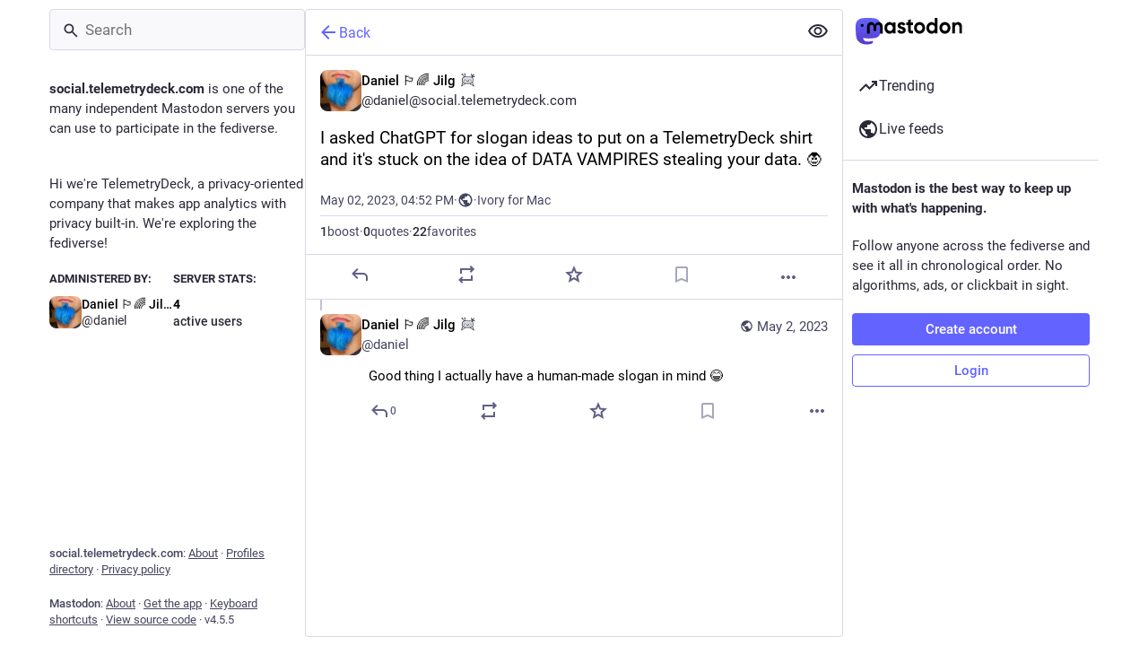

--- FILE ---
content_type: text/javascript
request_url: https://social.telemetrydeck.com/packs/emoji-index-dC0DC8lJ.js
body_size: 15161
content:
const __vite__mapDeps=(i,m=__vite__mapDeps,d=(m.f||(m.f=["/packs/useSelectableClick-C6FBaLSu.js","/packs/index-TEHZzOO_.js","/packs/client-By3tlFYA.js","/packs/index-DkCxcZFY.js","/packs/message-CVkQtbZv.js","/packs/relative_timestamp-BOUL06oe.js","/packs/ready-DpOgoWSg.js","/packs/short_number-C9zm8Jg6.js","/packs/numbers-BLyy7tyF.js","/packs/index-DUY7J2K7.js","/packs/skeleton-CwYXpOUk.js","/packs/api-C8Dh2R2O.js","/packs/index-DiPYjm3h.js","/packs/load_locale-Fyp848fa.js"])))=>i.map(i=>d[i]);
import{_ as y}from"./client-By3tlFYA.js";import{e as h}from"./index-TEHZzOO_.js";import{cw as C,cx as m}from"./useSelectableClick-C6FBaLSu.js";import"./index-DkCxcZFY.js";import"./message-CVkQtbZv.js";import"./relative_timestamp-BOUL06oe.js";import"./ready-DpOgoWSg.js";import"./short_number-C9zm8Jg6.js";import"./numbers-BLyy7tyF.js";import"./index-DUY7J2K7.js";import"./skeleton-CwYXpOUk.js";import"./api-C8Dh2R2O.js";import"./index-DiPYjm3h.js";import"./load_locale-Fyp848fa.js";const w='const ve=["skins"];function ee(e,n){var r=Object.keys(e);if(Object.getOwnPropertySymbols){var t=Object.getOwnPropertySymbols(e);n&&(t=t.filter(function(a){return Object.getOwnPropertyDescriptor(e,a).enumerable})),r.push.apply(r,t)}return r}function be(e){for(var n=1;n<arguments.length;n++){var r=arguments[n]!=null?arguments[n]:{};n%2?ee(Object(r),!0).forEach(function(t){Me(e,t,r[t])}):Object.getOwnPropertyDescriptors?Object.defineProperties(e,Object.getOwnPropertyDescriptors(r)):ee(Object(r)).forEach(function(t){Object.defineProperty(e,t,Object.getOwnPropertyDescriptor(r,t))})}return e}function Me(e,n,r){return(n=Le(n))in e?Object.defineProperty(e,n,{value:r,enumerable:!0,configurable:!0,writable:!0}):e[n]=r,e}function Le(e){var n=Se(e,"string");return typeof n=="symbol"?n:n+""}function Se(e,n){if(typeof e!="object"||!e)return e;var r=e[Symbol.toPrimitive];if(r!==void 0){var t=r.call(e,n);if(typeof t!="object")return t;throw new TypeError("@@toPrimitive must return a primitive value.")}return(n==="string"?String:Number)(e)}function Ee(e,n){if(e==null)return{};var r,t,a=Ae(e,n);if(Object.getOwnPropertySymbols){var s=Object.getOwnPropertySymbols(e);for(t=0;t<s.length;t++)r=s[t],n.indexOf(r)>=0||{}.propertyIsEnumerable.call(e,r)&&(a[r]=e[r])}return a}function Ae(e,n){if(e==null)return{};var r={};for(var t in e)if({}.hasOwnProperty.call(e,t)){if(n.indexOf(t)>=0)continue;r[t]=e[t]}return r}const $=["bn","da","de","en","en-gb","es","es-mx","et","fi","fr","hi","hu","it","ja","ko","lt","ms","nb","nl","pl","pt","ru","sv","th","uk","vi","zh","zh-hant"];function F(e,n){if(n.length===0)return e;const r=new Set(e.shortcodes);return n.forEach(t=>{const a=t[e.hexcode];Array.isArray(a)?a.forEach(s=>r.add(s)):a&&r.add(a)}),e.shortcodes=[...r],e.skins&&e.skins.forEach(t=>{F(t,n)}),e}function Te(e,n=[]){const r=[];return e.forEach(t=>{if(t.skins){const a=t.skins,s=Ee(t,ve);r.push(F(s,n)),a.forEach(d=>{const i=be({},d);s.tags&&(i.tags=[...s.tags]),r.push(F(i,n))})}else r.push(F(t,n))}),r}const V=(e,n)=>n.some(r=>e instanceof r);let ne,te;function Ie(){return ne||(ne=[IDBDatabase,IDBObjectStore,IDBIndex,IDBCursor,IDBTransaction])}function je(){return te||(te=[IDBCursor.prototype.advance,IDBCursor.prototype.continue,IDBCursor.prototype.continuePrimaryKey])}const Z=new WeakMap,R=new WeakMap,k=new WeakMap;function Ge(e){const n=new Promise((r,t)=>{const a=()=>{e.removeEventListener("success",s),e.removeEventListener("error",d)},s=()=>{r(E(e.result)),a()},d=()=>{t(e.error),a()};e.addEventListener("success",s),e.addEventListener("error",d)});return k.set(n,e),n}function Be(e){if(Z.has(e))return;const n=new Promise((r,t)=>{const a=()=>{e.removeEventListener("complete",s),e.removeEventListener("error",d),e.removeEventListener("abort",d)},s=()=>{r(),a()},d=()=>{t(e.error||new DOMException("AbortError","AbortError")),a()};e.addEventListener("complete",s),e.addEventListener("error",d),e.addEventListener("abort",d)});Z.set(e,n)}let W={get(e,n,r){if(e instanceof IDBTransaction){if(n==="done")return Z.get(e);if(n==="store")return r.objectStoreNames[1]?void 0:r.objectStore(r.objectStoreNames[0])}return E(e[n])},set(e,n,r){return e[n]=r,!0},has(e,n){return e instanceof IDBTransaction&&(n==="done"||n==="store")?!0:n in e}};function ye(e){W=e(W)}function Pe(e){return je().includes(e)?function(...n){return e.apply(Y(this),n),E(this.request)}:function(...n){return E(e.apply(Y(this),n))}}function Fe(e){return typeof e=="function"?Pe(e):(e instanceof IDBTransaction&&Be(e),V(e,Ie())?new Proxy(e,W):e)}function E(e){if(e instanceof IDBRequest)return Ge(e);if(R.has(e))return R.get(e);const n=Fe(e);return n!==e&&(R.set(e,n),k.set(n,e)),n}const Y=e=>k.get(e);function Oe(e,n,{blocked:r,upgrade:t,blocking:a,terminated:s}={}){const d=indexedDB.open(e,n),i=E(d);return t&&d.addEventListener("upgradeneeded",u=>{t(E(d.result),u.oldVersion,u.newVersion,E(d.transaction),u)}),r&&d.addEventListener("blocked",u=>r(u.oldVersion,u.newVersion,u)),i.then(u=>{s&&u.addEventListener("close",()=>s()),a&&u.addEventListener("versionchange",c=>a(c.oldVersion,c.newVersion,c))}).catch(()=>{}),i}const ke=["get","getKey","getAll","getAllKeys","count"],De=["put","add","delete","clear"],N=new Map;function re(e,n){if(!(e instanceof IDBDatabase&&!(n in e)&&typeof n=="string"))return;if(N.get(n))return N.get(n);const r=n.replace(/FromIndex$/,""),t=n!==r,a=De.includes(r);if(!(r in(t?IDBIndex:IDBObjectStore).prototype)||!(a||ke.includes(r)))return;const s=async function(d,...i){const u=this.transaction(d,a?"readwrite":"readonly");let c=u.store;return t&&(c=c.index(i.shift())),(await Promise.all([c[r](...i),a&&u.done]))[0]};return N.set(n,s),s}ye(e=>({...e,get:(n,r,t)=>re(n,r)||e.get(n,r,t),has:(n,r)=>!!re(n,r)||e.has(n,r)}));const Re=["continue","continuePrimaryKey","advance"],ae={},J=new WeakMap,fe=new WeakMap,Ne={get(e,n){if(!Re.includes(n))return e[n];let r=ae[n];return r||(r=ae[n]=function(...t){J.set(this,fe.get(this)[n](...t))}),r}};async function*qe(...e){let n=this;if(n instanceof IDBCursor||(n=await n.openCursor(...e)),!n)return;n=n;const r=new Proxy(n,Ne);for(fe.set(r,n),k.set(r,Y(n));n;)yield r,n=await(J.get(r)||n.continue()),J.delete(r)}function se(e,n){return n===Symbol.asyncIterator&&V(e,[IDBIndex,IDBObjectStore,IDBCursor])||n==="iterate"&&V(e,[IDBIndex,IDBObjectStore])}ye(e=>({...e,get(n,r,t){return se(n,r)?qe:e.get(n,r,t)},has(n,r){return se(n,r)||e.has(n,r)}}));function we(e){const n=e.toLowerCase();return Ke(n)?n:"en"}function Q(e){return e.toLowerCase()==="custom"?"custom":we(e)}function Ke(e){return $.includes(e.toLowerCase())}function Ue(e){return e&&e.__esModule&&Object.prototype.hasOwnProperty.call(e,"default")?e.default:e}function He(e){if(Object.prototype.hasOwnProperty.call(e,"__esModule"))return e;var n=e.default;if(typeof n=="function"){var r=function t(){var a=!1;try{a=this instanceof t}catch(s){}return a?Reflect.construct(n,arguments,this.constructor):n.apply(this,arguments)};r.prototype=n.prototype}else r={};return Object.defineProperty(r,"__esModule",{value:!0}),Object.keys(e).forEach(function(t){var a=Object.getOwnPropertyDescriptor(e,t);Object.defineProperty(r,t,a.get?a:{enumerable:!0,get:function(){return e[t]}})}),r}var G={exports:{}},q,ie;function xe(){if(ie)return q;ie=1;var e=1e3,n=e*60,r=n*60,t=r*24,a=t*7,s=t*365.25;q=function(l,o){o=o||{};var _=typeof l;if(_==="string"&&l.length>0)return d(l);if(_==="number"&&isFinite(l))return o.long?u(l):i(l);throw new Error("val is not a non-empty string or a valid number. val="+JSON.stringify(l))};function d(l){if(l=String(l),!(l.length>100)){var o=/^(-?(?:\\d+)?\\.?\\d+) *(milliseconds?|msecs?|ms|seconds?|secs?|s|minutes?|mins?|m|hours?|hrs?|h|days?|d|weeks?|w|years?|yrs?|y)?$/i.exec(l);if(o){var _=parseFloat(o[1]),y=(o[2]||"ms").toLowerCase();switch(y){case"years":case"year":case"yrs":case"yr":case"y":return _*s;case"weeks":case"week":case"w":return _*a;case"days":case"day":case"d":return _*t;case"hours":case"hour":case"hrs":case"hr":case"h":return _*r;case"minutes":case"minute":case"mins":case"min":case"m":return _*n;case"seconds":case"second":case"secs":case"sec":case"s":return _*e;case"milliseconds":case"millisecond":case"msecs":case"msec":case"ms":return _;default:return}}}}function i(l){var o=Math.abs(l);return o>=t?Math.round(l/t)+"d":o>=r?Math.round(l/r)+"h":o>=n?Math.round(l/n)+"m":o>=e?Math.round(l/e)+"s":l+"ms"}function u(l){var o=Math.abs(l);return o>=t?c(l,o,t,"day"):o>=r?c(l,o,r,"hour"):o>=n?c(l,o,n,"minute"):o>=e?c(l,o,e,"second"):l+" ms"}function c(l,o,_,y){var f=o>=_*1.5;return Math.round(l/_)+" "+y+(f?"s":"")}return q}var K,de;function ze(){if(de)return K;de=1;function e(n){t.debug=t,t.default=t,t.coerce=c,t.disable=i,t.enable=s,t.enabled=u,t.humanize=xe(),t.destroy=l,Object.keys(n).forEach(o=>{t[o]=n[o]}),t.names=[],t.skips=[],t.formatters={};function r(o){let _=0;for(let y=0;y<o.length;y++)_=(_<<5)-_+o.charCodeAt(y),_|=0;return t.colors[Math.abs(_)%t.colors.length]}t.selectColor=r;function t(o){let _,y=null,f,h;function w(...m){if(!w.enabled)return;const b=w,S=Number(new Date),C=S-(_||S);b.diff=C,b.prev=_,b.curr=S,_=S,m[0]=t.coerce(m[0]),typeof m[0]!="string"&&m.unshift("%O");let g=0;m[0]=m[0].replace(/%([a-zA-Z%])/g,(M,j)=>{if(M==="%%")return"%";g++;const A=t.formatters[j];if(typeof A=="function"){const p=m[g];M=A.call(b,p),m.splice(g,1),g--}return M}),t.formatArgs.call(b,m),(b.log||t.log).apply(b,m)}return w.namespace=o,w.useColors=t.useColors(),w.color=t.selectColor(o),w.extend=a,w.destroy=t.destroy,Object.defineProperty(w,"enabled",{enumerable:!0,configurable:!1,get:()=>y!==null?y:(f!==t.namespaces&&(f=t.namespaces,h=t.enabled(o)),h),set:m=>{y=m}}),typeof t.init=="function"&&t.init(w),w}function a(o,_){const y=t(this.namespace+(typeof _>"u"?":":_)+o);return y.log=this.log,y}function s(o){t.save(o),t.namespaces=o,t.names=[],t.skips=[];const _=(typeof o=="string"?o:"").trim().replace(/\\s+/g,",").split(",").filter(Boolean);for(const y of _)y[0]==="-"?t.skips.push(y.slice(1)):t.names.push(y)}function d(o,_){let y=0,f=0,h=-1,w=0;for(;y<o.length;)if(f<_.length&&(_[f]===o[y]||_[f]==="*"))_[f]==="*"?(h=f,w=y,f++):(y++,f++);else if(h!==-1)f=h+1,w++,y=w;else return!1;for(;f<_.length&&_[f]==="*";)f++;return f===_.length}function i(){const o=[...t.names,...t.skips.map(_=>"-"+_)].join(",");return t.enable(""),o}function u(o){for(const _ of t.skips)if(d(o,_))return!1;for(const _ of t.names)if(d(o,_))return!0;return!1}function c(o){return o instanceof Error?o.stack||o.message:o}function l(){console.warn("Instance method `debug.destroy()` is deprecated and no longer does anything. It will be removed in the next major version of `debug`.")}return t.enable(t.load()),t}return K=e,K}var oe;function Ve(){return oe||(oe=1,function(e,n){var r={};n.formatArgs=a,n.save=s,n.load=d,n.useColors=t,n.storage=i(),n.destroy=(()=>{let c=!1;return()=>{c||(c=!0,console.warn("Instance method `debug.destroy()` is deprecated and no longer does anything. It will be removed in the next major version of `debug`."))}})(),n.colors=["#0000CC","#0000FF","#0033CC","#0033FF","#0066CC","#0066FF","#0099CC","#0099FF","#00CC00","#00CC33","#00CC66","#00CC99","#00CCCC","#00CCFF","#3300CC","#3300FF","#3333CC","#3333FF","#3366CC","#3366FF","#3399CC","#3399FF","#33CC00","#33CC33","#33CC66","#33CC99","#33CCCC","#33CCFF","#6600CC","#6600FF","#6633CC","#6633FF","#66CC00","#66CC33","#9900CC","#9900FF","#9933CC","#9933FF","#99CC00","#99CC33","#CC0000","#CC0033","#CC0066","#CC0099","#CC00CC","#CC00FF","#CC3300","#CC3333","#CC3366","#CC3399","#CC33CC","#CC33FF","#CC6600","#CC6633","#CC9900","#CC9933","#CCCC00","#CCCC33","#FF0000","#FF0033","#FF0066","#FF0099","#FF00CC","#FF00FF","#FF3300","#FF3333","#FF3366","#FF3399","#FF33CC","#FF33FF","#FF6600","#FF6633","#FF9900","#FF9933","#FFCC00","#FFCC33"];function t(){if(typeof window<"u"&&window.process&&(window.process.type==="renderer"||window.process.__nwjs))return!0;if(typeof navigator<"u"&&navigator.userAgent&&navigator.userAgent.toLowerCase().match(/(edge|trident)\\/(\\d+)/))return!1;let c;return typeof document<"u"&&document.documentElement&&document.documentElement.style&&document.documentElement.style.WebkitAppearance||typeof window<"u"&&window.console&&(window.console.firebug||window.console.exception&&window.console.table)||typeof navigator<"u"&&navigator.userAgent&&(c=navigator.userAgent.toLowerCase().match(/firefox\\/(\\d+)/))&&parseInt(c[1],10)>=31||typeof navigator<"u"&&navigator.userAgent&&navigator.userAgent.toLowerCase().match(/applewebkit\\/(\\d+)/)}function a(c){if(c[0]=(this.useColors?"%c":"")+this.namespace+(this.useColors?" %c":" ")+c[0]+(this.useColors?"%c ":" ")+"+"+e.exports.humanize(this.diff),!this.useColors)return;const l="color: "+this.color;c.splice(1,0,l,"color: inherit");let o=0,_=0;c[0].replace(/%[a-zA-Z%]/g,y=>{y!=="%%"&&(o++,y==="%c"&&(_=o))}),c.splice(_,0,l)}n.log=console.debug||console.log||(()=>{});function s(c){try{c?n.storage.setItem("debug",c):n.storage.removeItem("debug")}catch(l){}}function d(){let c;try{c=n.storage.getItem("debug")||n.storage.getItem("DEBUG")}catch(l){}return!c&&typeof process<"u"&&"env"in process&&(c=r.DEBUG),c}function i(){try{return localStorage}catch(c){}}e.exports=ze()(n);const{formatters:u}=e.exports;u.j=function(c){try{return JSON.stringify(c)}catch(l){return"[UnexpectedJSONParseError]: "+l.message}}}(G,G.exports)),G.exports}var Ze=Ve(),We=Ue(Ze),B={};function Ye(e){return Intl.getCanonicalLocales(e)}function O(e,n,r){if(r||arguments.length===2)for(var t=0,a=n.length,s;t<a;t++)(s||!(t in n))&&(s||(s=Array.prototype.slice.call(n,0,t)),s[t]=n[t]);return e.concat(s||Array.prototype.slice.call(n))}var U={supplemental:{languageMatching:{"written-new":[{paradigmLocales:{_locales:"en en_GB es es_419 pt_BR pt_PT"}},{$enUS:{_value:"AS+CA+GU+MH+MP+PH+PR+UM+US+VI"}},{$cnsar:{_value:"HK+MO"}},{$americas:{_value:"019"}},{$maghreb:{_value:"MA+DZ+TN+LY+MR+EH"}},{no:{_desired:"nb",_distance:"1"}},{bs:{_desired:"hr",_distance:"4"}},{bs:{_desired:"sh",_distance:"4"}},{hr:{_desired:"sh",_distance:"4"}},{sr:{_desired:"sh",_distance:"4"}},{aa:{_desired:"ssy",_distance:"4"}},{de:{_desired:"gsw",_distance:"4",_oneway:"true"}},{de:{_desired:"lb",_distance:"4",_oneway:"true"}},{no:{_desired:"da",_distance:"8"}},{nb:{_desired:"da",_distance:"8"}},{ru:{_desired:"ab",_distance:"30",_oneway:"true"}},{en:{_desired:"ach",_distance:"30",_oneway:"true"}},{nl:{_desired:"af",_distance:"20",_oneway:"true"}},{en:{_desired:"ak",_distance:"30",_oneway:"true"}},{en:{_desired:"am",_distance:"30",_oneway:"true"}},{es:{_desired:"ay",_distance:"20",_oneway:"true"}},{ru:{_desired:"az",_distance:"30",_oneway:"true"}},{ur:{_desired:"bal",_distance:"20",_oneway:"true"}},{ru:{_desired:"be",_distance:"20",_oneway:"true"}},{en:{_desired:"bem",_distance:"30",_oneway:"true"}},{hi:{_desired:"bh",_distance:"30",_oneway:"true"}},{en:{_desired:"bn",_distance:"30",_oneway:"true"}},{zh:{_desired:"bo",_distance:"20",_oneway:"true"}},{fr:{_desired:"br",_distance:"20",_oneway:"true"}},{es:{_desired:"ca",_distance:"20",_oneway:"true"}},{fil:{_desired:"ceb",_distance:"30",_oneway:"true"}},{en:{_desired:"chr",_distance:"20",_oneway:"true"}},{ar:{_desired:"ckb",_distance:"30",_oneway:"true"}},{fr:{_desired:"co",_distance:"20",_oneway:"true"}},{fr:{_desired:"crs",_distance:"20",_oneway:"true"}},{sk:{_desired:"cs",_distance:"20"}},{en:{_desired:"cy",_distance:"20",_oneway:"true"}},{en:{_desired:"ee",_distance:"30",_oneway:"true"}},{en:{_desired:"eo",_distance:"30",_oneway:"true"}},{es:{_desired:"eu",_distance:"20",_oneway:"true"}},{da:{_desired:"fo",_distance:"20",_oneway:"true"}},{nl:{_desired:"fy",_distance:"20",_oneway:"true"}},{en:{_desired:"ga",_distance:"20",_oneway:"true"}},{en:{_desired:"gaa",_distance:"30",_oneway:"true"}},{en:{_desired:"gd",_distance:"20",_oneway:"true"}},{es:{_desired:"gl",_distance:"20",_oneway:"true"}},{es:{_desired:"gn",_distance:"20",_oneway:"true"}},{hi:{_desired:"gu",_distance:"30",_oneway:"true"}},{en:{_desired:"ha",_distance:"30",_oneway:"true"}},{en:{_desired:"haw",_distance:"20",_oneway:"true"}},{fr:{_desired:"ht",_distance:"20",_oneway:"true"}},{ru:{_desired:"hy",_distance:"30",_oneway:"true"}},{en:{_desired:"ia",_distance:"30",_oneway:"true"}},{en:{_desired:"ig",_distance:"30",_oneway:"true"}},{en:{_desired:"is",_distance:"20",_oneway:"true"}},{id:{_desired:"jv",_distance:"20",_oneway:"true"}},{en:{_desired:"ka",_distance:"30",_oneway:"true"}},{fr:{_desired:"kg",_distance:"30",_oneway:"true"}},{ru:{_desired:"kk",_distance:"30",_oneway:"true"}},{en:{_desired:"km",_distance:"30",_oneway:"true"}},{en:{_desired:"kn",_distance:"30",_oneway:"true"}},{en:{_desired:"kri",_distance:"30",_oneway:"true"}},{tr:{_desired:"ku",_distance:"30",_oneway:"true"}},{ru:{_desired:"ky",_distance:"30",_oneway:"true"}},{it:{_desired:"la",_distance:"20",_oneway:"true"}},{en:{_desired:"lg",_distance:"30",_oneway:"true"}},{fr:{_desired:"ln",_distance:"30",_oneway:"true"}},{en:{_desired:"lo",_distance:"30",_oneway:"true"}},{en:{_desired:"loz",_distance:"30",_oneway:"true"}},{fr:{_desired:"lua",_distance:"30",_oneway:"true"}},{hi:{_desired:"mai",_distance:"20",_oneway:"true"}},{en:{_desired:"mfe",_distance:"30",_oneway:"true"}},{fr:{_desired:"mg",_distance:"30",_oneway:"true"}},{en:{_desired:"mi",_distance:"20",_oneway:"true"}},{en:{_desired:"ml",_distance:"30",_oneway:"true"}},{ru:{_desired:"mn",_distance:"30",_oneway:"true"}},{hi:{_desired:"mr",_distance:"30",_oneway:"true"}},{id:{_desired:"ms",_distance:"30",_oneway:"true"}},{en:{_desired:"mt",_distance:"30",_oneway:"true"}},{en:{_desired:"my",_distance:"30",_oneway:"true"}},{en:{_desired:"ne",_distance:"30",_oneway:"true"}},{nb:{_desired:"nn",_distance:"20"}},{no:{_desired:"nn",_distance:"20"}},{en:{_desired:"nso",_distance:"30",_oneway:"true"}},{en:{_desired:"ny",_distance:"30",_oneway:"true"}},{en:{_desired:"nyn",_distance:"30",_oneway:"true"}},{fr:{_desired:"oc",_distance:"20",_oneway:"true"}},{en:{_desired:"om",_distance:"30",_oneway:"true"}},{en:{_desired:"or",_distance:"30",_oneway:"true"}},{en:{_desired:"pa",_distance:"30",_oneway:"true"}},{en:{_desired:"pcm",_distance:"20",_oneway:"true"}},{en:{_desired:"ps",_distance:"30",_oneway:"true"}},{es:{_desired:"qu",_distance:"30",_oneway:"true"}},{de:{_desired:"rm",_distance:"20",_oneway:"true"}},{en:{_desired:"rn",_distance:"30",_oneway:"true"}},{fr:{_desired:"rw",_distance:"30",_oneway:"true"}},{hi:{_desired:"sa",_distance:"30",_oneway:"true"}},{en:{_desired:"sd",_distance:"30",_oneway:"true"}},{en:{_desired:"si",_distance:"30",_oneway:"true"}},{en:{_desired:"sn",_distance:"30",_oneway:"true"}},{en:{_desired:"so",_distance:"30",_oneway:"true"}},{en:{_desired:"sq",_distance:"30",_oneway:"true"}},{en:{_desired:"st",_distance:"30",_oneway:"true"}},{id:{_desired:"su",_distance:"20",_oneway:"true"}},{en:{_desired:"sw",_distance:"30",_oneway:"true"}},{en:{_desired:"ta",_distance:"30",_oneway:"true"}},{en:{_desired:"te",_distance:"30",_oneway:"true"}},{ru:{_desired:"tg",_distance:"30",_oneway:"true"}},{en:{_desired:"ti",_distance:"30",_oneway:"true"}},{ru:{_desired:"tk",_distance:"30",_oneway:"true"}},{en:{_desired:"tlh",_distance:"30",_oneway:"true"}},{en:{_desired:"tn",_distance:"30",_oneway:"true"}},{en:{_desired:"to",_distance:"30",_oneway:"true"}},{ru:{_desired:"tt",_distance:"30",_oneway:"true"}},{en:{_desired:"tum",_distance:"30",_oneway:"true"}},{zh:{_desired:"ug",_distance:"20",_oneway:"true"}},{ru:{_desired:"uk",_distance:"20",_oneway:"true"}},{en:{_desired:"ur",_distance:"30",_oneway:"true"}},{ru:{_desired:"uz",_distance:"30",_oneway:"true"}},{fr:{_desired:"wo",_distance:"30",_oneway:"true"}},{en:{_desired:"xh",_distance:"30",_oneway:"true"}},{en:{_desired:"yi",_distance:"30",_oneway:"true"}},{en:{_desired:"yo",_distance:"30",_oneway:"true"}},{zh:{_desired:"za",_distance:"20",_oneway:"true"}},{en:{_desired:"zu",_distance:"30",_oneway:"true"}},{ar:{_desired:"aao",_distance:"10",_oneway:"true"}},{ar:{_desired:"abh",_distance:"10",_oneway:"true"}},{ar:{_desired:"abv",_distance:"10",_oneway:"true"}},{ar:{_desired:"acm",_distance:"10",_oneway:"true"}},{ar:{_desired:"acq",_distance:"10",_oneway:"true"}},{ar:{_desired:"acw",_distance:"10",_oneway:"true"}},{ar:{_desired:"acx",_distance:"10",_oneway:"true"}},{ar:{_desired:"acy",_distance:"10",_oneway:"true"}},{ar:{_desired:"adf",_distance:"10",_oneway:"true"}},{ar:{_desired:"aeb",_distance:"10",_oneway:"true"}},{ar:{_desired:"aec",_distance:"10",_oneway:"true"}},{ar:{_desired:"afb",_distance:"10",_oneway:"true"}},{ar:{_desired:"ajp",_distance:"10",_oneway:"true"}},{ar:{_desired:"apc",_distance:"10",_oneway:"true"}},{ar:{_desired:"apd",_distance:"10",_oneway:"true"}},{ar:{_desired:"arq",_distance:"10",_oneway:"true"}},{ar:{_desired:"ars",_distance:"10",_oneway:"true"}},{ar:{_desired:"ary",_distance:"10",_oneway:"true"}},{ar:{_desired:"arz",_distance:"10",_oneway:"true"}},{ar:{_desired:"auz",_distance:"10",_oneway:"true"}},{ar:{_desired:"avl",_distance:"10",_oneway:"true"}},{ar:{_desired:"ayh",_distance:"10",_oneway:"true"}},{ar:{_desired:"ayl",_distance:"10",_oneway:"true"}},{ar:{_desired:"ayn",_distance:"10",_oneway:"true"}},{ar:{_desired:"ayp",_distance:"10",_oneway:"true"}},{ar:{_desired:"bbz",_distance:"10",_oneway:"true"}},{ar:{_desired:"pga",_distance:"10",_oneway:"true"}},{ar:{_desired:"shu",_distance:"10",_oneway:"true"}},{ar:{_desired:"ssh",_distance:"10",_oneway:"true"}},{az:{_desired:"azb",_distance:"10",_oneway:"true"}},{et:{_desired:"vro",_distance:"10",_oneway:"true"}},{ff:{_desired:"ffm",_distance:"10",_oneway:"true"}},{ff:{_desired:"fub",_distance:"10",_oneway:"true"}},{ff:{_desired:"fue",_distance:"10",_oneway:"true"}},{ff:{_desired:"fuf",_distance:"10",_oneway:"true"}},{ff:{_desired:"fuh",_distance:"10",_oneway:"true"}},{ff:{_desired:"fui",_distance:"10",_oneway:"true"}},{ff:{_desired:"fuq",_distance:"10",_oneway:"true"}},{ff:{_desired:"fuv",_distance:"10",_oneway:"true"}},{gn:{_desired:"gnw",_distance:"10",_oneway:"true"}},{gn:{_desired:"gui",_distance:"10",_oneway:"true"}},{gn:{_desired:"gun",_distance:"10",_oneway:"true"}},{gn:{_desired:"nhd",_distance:"10",_oneway:"true"}},{iu:{_desired:"ikt",_distance:"10",_oneway:"true"}},{kln:{_desired:"enb",_distance:"10",_oneway:"true"}},{kln:{_desired:"eyo",_distance:"10",_oneway:"true"}},{kln:{_desired:"niq",_distance:"10",_oneway:"true"}},{kln:{_desired:"oki",_distance:"10",_oneway:"true"}},{kln:{_desired:"pko",_distance:"10",_oneway:"true"}},{kln:{_desired:"sgc",_distance:"10",_oneway:"true"}},{kln:{_desired:"tec",_distance:"10",_oneway:"true"}},{kln:{_desired:"tuy",_distance:"10",_oneway:"true"}},{kok:{_desired:"gom",_distance:"10",_oneway:"true"}},{kpe:{_desired:"gkp",_distance:"10",_oneway:"true"}},{luy:{_desired:"ida",_distance:"10",_oneway:"true"}},{luy:{_desired:"lkb",_distance:"10",_oneway:"true"}},{luy:{_desired:"lko",_distance:"10",_oneway:"true"}},{luy:{_desired:"lks",_distance:"10",_oneway:"true"}},{luy:{_desired:"lri",_distance:"10",_oneway:"true"}},{luy:{_desired:"lrm",_distance:"10",_oneway:"true"}},{luy:{_desired:"lsm",_distance:"10",_oneway:"true"}},{luy:{_desired:"lto",_distance:"10",_oneway:"true"}},{luy:{_desired:"lts",_distance:"10",_oneway:"true"}},{luy:{_desired:"lwg",_distance:"10",_oneway:"true"}},{luy:{_desired:"nle",_distance:"10",_oneway:"true"}},{luy:{_desired:"nyd",_distance:"10",_oneway:"true"}},{luy:{_desired:"rag",_distance:"10",_oneway:"true"}},{lv:{_desired:"ltg",_distance:"10",_oneway:"true"}},{mg:{_desired:"bhr",_distance:"10",_oneway:"true"}},{mg:{_desired:"bjq",_distance:"10",_oneway:"true"}},{mg:{_desired:"bmm",_distance:"10",_oneway:"true"}},{mg:{_desired:"bzc",_distance:"10",_oneway:"true"}},{mg:{_desired:"msh",_distance:"10",_oneway:"true"}},{mg:{_desired:"skg",_distance:"10",_oneway:"true"}},{mg:{_desired:"tdx",_distance:"10",_oneway:"true"}},{mg:{_desired:"tkg",_distance:"10",_oneway:"true"}},{mg:{_desired:"txy",_distance:"10",_oneway:"true"}},{mg:{_desired:"xmv",_distance:"10",_oneway:"true"}},{mg:{_desired:"xmw",_distance:"10",_oneway:"true"}},{mn:{_desired:"mvf",_distance:"10",_oneway:"true"}},{ms:{_desired:"bjn",_distance:"10",_oneway:"true"}},{ms:{_desired:"btj",_distance:"10",_oneway:"true"}},{ms:{_desired:"bve",_distance:"10",_oneway:"true"}},{ms:{_desired:"bvu",_distance:"10",_oneway:"true"}},{ms:{_desired:"coa",_distance:"10",_oneway:"true"}},{ms:{_desired:"dup",_distance:"10",_oneway:"true"}},{ms:{_desired:"hji",_distance:"10",_oneway:"true"}},{ms:{_desired:"id",_distance:"10",_oneway:"true"}},{ms:{_desired:"jak",_distance:"10",_oneway:"true"}},{ms:{_desired:"jax",_distance:"10",_oneway:"true"}},{ms:{_desired:"kvb",_distance:"10",_oneway:"true"}},{ms:{_desired:"kvr",_distance:"10",_oneway:"true"}},{ms:{_desired:"kxd",_distance:"10",_oneway:"true"}},{ms:{_desired:"lce",_distance:"10",_oneway:"true"}},{ms:{_desired:"lcf",_distance:"10",_oneway:"true"}},{ms:{_desired:"liw",_distance:"10",_oneway:"true"}},{ms:{_desired:"max",_distance:"10",_oneway:"true"}},{ms:{_desired:"meo",_distance:"10",_oneway:"true"}},{ms:{_desired:"mfa",_distance:"10",_oneway:"true"}},{ms:{_desired:"mfb",_distance:"10",_oneway:"true"}},{ms:{_desired:"min",_distance:"10",_oneway:"true"}},{ms:{_desired:"mqg",_distance:"10",_oneway:"true"}},{ms:{_desired:"msi",_distance:"10",_oneway:"true"}},{ms:{_desired:"mui",_distance:"10",_oneway:"true"}},{ms:{_desired:"orn",_distance:"10",_oneway:"true"}},{ms:{_desired:"ors",_distance:"10",_oneway:"true"}},{ms:{_desired:"pel",_distance:"10",_oneway:"true"}},{ms:{_desired:"pse",_distance:"10",_oneway:"true"}},{ms:{_desired:"tmw",_distance:"10",_oneway:"true"}},{ms:{_desired:"urk",_distance:"10",_oneway:"true"}},{ms:{_desired:"vkk",_distance:"10",_oneway:"true"}},{ms:{_desired:"vkt",_distance:"10",_oneway:"true"}},{ms:{_desired:"xmm",_distance:"10",_oneway:"true"}},{ms:{_desired:"zlm",_distance:"10",_oneway:"true"}},{ms:{_desired:"zmi",_distance:"10",_oneway:"true"}},{ne:{_desired:"dty",_distance:"10",_oneway:"true"}},{om:{_desired:"gax",_distance:"10",_oneway:"true"}},{om:{_desired:"hae",_distance:"10",_oneway:"true"}},{om:{_desired:"orc",_distance:"10",_oneway:"true"}},{or:{_desired:"spv",_distance:"10",_oneway:"true"}},{ps:{_desired:"pbt",_distance:"10",_oneway:"true"}},{ps:{_desired:"pst",_distance:"10",_oneway:"true"}},{qu:{_desired:"qub",_distance:"10",_oneway:"true"}},{qu:{_desired:"qud",_distance:"10",_oneway:"true"}},{qu:{_desired:"quf",_distance:"10",_oneway:"true"}},{qu:{_desired:"qug",_distance:"10",_oneway:"true"}},{qu:{_desired:"quh",_distance:"10",_oneway:"true"}},{qu:{_desired:"quk",_distance:"10",_oneway:"true"}},{qu:{_desired:"qul",_distance:"10",_oneway:"true"}},{qu:{_desired:"qup",_distance:"10",_oneway:"true"}},{qu:{_desired:"qur",_distance:"10",_oneway:"true"}},{qu:{_desired:"qus",_distance:"10",_oneway:"true"}},{qu:{_desired:"quw",_distance:"10",_oneway:"true"}},{qu:{_desired:"qux",_distance:"10",_oneway:"true"}},{qu:{_desired:"quy",_distance:"10",_oneway:"true"}},{qu:{_desired:"qva",_distance:"10",_oneway:"true"}},{qu:{_desired:"qvc",_distance:"10",_oneway:"true"}},{qu:{_desired:"qve",_distance:"10",_oneway:"true"}},{qu:{_desired:"qvh",_distance:"10",_oneway:"true"}},{qu:{_desired:"qvi",_distance:"10",_oneway:"true"}},{qu:{_desired:"qvj",_distance:"10",_oneway:"true"}},{qu:{_desired:"qvl",_distance:"10",_oneway:"true"}},{qu:{_desired:"qvm",_distance:"10",_oneway:"true"}},{qu:{_desired:"qvn",_distance:"10",_oneway:"true"}},{qu:{_desired:"qvo",_distance:"10",_oneway:"true"}},{qu:{_desired:"qvp",_distance:"10",_oneway:"true"}},{qu:{_desired:"qvs",_distance:"10",_oneway:"true"}},{qu:{_desired:"qvw",_distance:"10",_oneway:"true"}},{qu:{_desired:"qvz",_distance:"10",_oneway:"true"}},{qu:{_desired:"qwa",_distance:"10",_oneway:"true"}},{qu:{_desired:"qwc",_distance:"10",_oneway:"true"}},{qu:{_desired:"qwh",_distance:"10",_oneway:"true"}},{qu:{_desired:"qws",_distance:"10",_oneway:"true"}},{qu:{_desired:"qxa",_distance:"10",_oneway:"true"}},{qu:{_desired:"qxc",_distance:"10",_oneway:"true"}},{qu:{_desired:"qxh",_distance:"10",_oneway:"true"}},{qu:{_desired:"qxl",_distance:"10",_oneway:"true"}},{qu:{_desired:"qxn",_distance:"10",_oneway:"true"}},{qu:{_desired:"qxo",_distance:"10",_oneway:"true"}},{qu:{_desired:"qxp",_distance:"10",_oneway:"true"}},{qu:{_desired:"qxr",_distance:"10",_oneway:"true"}},{qu:{_desired:"qxt",_distance:"10",_oneway:"true"}},{qu:{_desired:"qxu",_distance:"10",_oneway:"true"}},{qu:{_desired:"qxw",_distance:"10",_oneway:"true"}},{sc:{_desired:"sdc",_distance:"10",_oneway:"true"}},{sc:{_desired:"sdn",_distance:"10",_oneway:"true"}},{sc:{_desired:"sro",_distance:"10",_oneway:"true"}},{sq:{_desired:"aae",_distance:"10",_oneway:"true"}},{sq:{_desired:"aat",_distance:"10",_oneway:"true"}},{sq:{_desired:"aln",_distance:"10",_oneway:"true"}},{syr:{_desired:"aii",_distance:"10",_oneway:"true"}},{uz:{_desired:"uzs",_distance:"10",_oneway:"true"}},{yi:{_desired:"yih",_distance:"10",_oneway:"true"}},{zh:{_desired:"cdo",_distance:"10",_oneway:"true"}},{zh:{_desired:"cjy",_distance:"10",_oneway:"true"}},{zh:{_desired:"cpx",_distance:"10",_oneway:"true"}},{zh:{_desired:"czh",_distance:"10",_oneway:"true"}},{zh:{_desired:"czo",_distance:"10",_oneway:"true"}},{zh:{_desired:"gan",_distance:"10",_oneway:"true"}},{zh:{_desired:"hak",_distance:"10",_oneway:"true"}},{zh:{_desired:"hsn",_distance:"10",_oneway:"true"}},{zh:{_desired:"lzh",_distance:"10",_oneway:"true"}},{zh:{_desired:"mnp",_distance:"10",_oneway:"true"}},{zh:{_desired:"nan",_distance:"10",_oneway:"true"}},{zh:{_desired:"wuu",_distance:"10",_oneway:"true"}},{zh:{_desired:"yue",_distance:"10",_oneway:"true"}},{"*":{_desired:"*",_distance:"80"}},{"en-Latn":{_desired:"am-Ethi",_distance:"10",_oneway:"true"}},{"ru-Cyrl":{_desired:"az-Latn",_distance:"10",_oneway:"true"}},{"en-Latn":{_desired:"bn-Beng",_distance:"10",_oneway:"true"}},{"zh-Hans":{_desired:"bo-Tibt",_distance:"10",_oneway:"true"}},{"ru-Cyrl":{_desired:"hy-Armn",_distance:"10",_oneway:"true"}},{"en-Latn":{_desired:"ka-Geor",_distance:"10",_oneway:"true"}},{"en-Latn":{_desired:"km-Khmr",_distance:"10",_oneway:"true"}},{"en-Latn":{_desired:"kn-Knda",_distance:"10",_oneway:"true"}},{"en-Latn":{_desired:"lo-Laoo",_distance:"10",_oneway:"true"}},{"en-Latn":{_desired:"ml-Mlym",_distance:"10",_oneway:"true"}},{"en-Latn":{_desired:"my-Mymr",_distance:"10",_oneway:"true"}},{"en-Latn":{_desired:"ne-Deva",_distance:"10",_oneway:"true"}},{"en-Latn":{_desired:"or-Orya",_distance:"10",_oneway:"true"}},{"en-Latn":{_desired:"pa-Guru",_distance:"10",_oneway:"true"}},{"en-Latn":{_desired:"ps-Arab",_distance:"10",_oneway:"true"}},{"en-Latn":{_desired:"sd-Arab",_distance:"10",_oneway:"true"}},{"en-Latn":{_desired:"si-Sinh",_distance:"10",_oneway:"true"}},{"en-Latn":{_desired:"ta-Taml",_distance:"10",_oneway:"true"}},{"en-Latn":{_desired:"te-Telu",_distance:"10",_oneway:"true"}},{"en-Latn":{_desired:"ti-Ethi",_distance:"10",_oneway:"true"}},{"ru-Cyrl":{_desired:"tk-Latn",_distance:"10",_oneway:"true"}},{"en-Latn":{_desired:"ur-Arab",_distance:"10",_oneway:"true"}},{"ru-Cyrl":{_desired:"uz-Latn",_distance:"10",_oneway:"true"}},{"en-Latn":{_desired:"yi-Hebr",_distance:"10",_oneway:"true"}},{"sr-Cyrl":{_desired:"sr-Latn",_distance:"5"}},{"zh-Hans":{_desired:"za-Latn",_distance:"10",_oneway:"true"}},{"zh-Hans":{_desired:"zh-Hani",_distance:"20",_oneway:"true"}},{"zh-Hant":{_desired:"zh-Hani",_distance:"20",_oneway:"true"}},{"ar-Arab":{_desired:"ar-Latn",_distance:"20",_oneway:"true"}},{"bn-Beng":{_desired:"bn-Latn",_distance:"20",_oneway:"true"}},{"gu-Gujr":{_desired:"gu-Latn",_distance:"20",_oneway:"true"}},{"hi-Deva":{_desired:"hi-Latn",_distance:"20",_oneway:"true"}},{"kn-Knda":{_desired:"kn-Latn",_distance:"20",_oneway:"true"}},{"ml-Mlym":{_desired:"ml-Latn",_distance:"20",_oneway:"true"}},{"mr-Deva":{_desired:"mr-Latn",_distance:"20",_oneway:"true"}},{"ta-Taml":{_desired:"ta-Latn",_distance:"20",_oneway:"true"}},{"te-Telu":{_desired:"te-Latn",_distance:"20",_oneway:"true"}},{"zh-Hans":{_desired:"zh-Latn",_distance:"20",_oneway:"true"}},{"ja-Jpan":{_desired:"ja-Latn",_distance:"5",_oneway:"true"}},{"ja-Jpan":{_desired:"ja-Hani",_distance:"5",_oneway:"true"}},{"ja-Jpan":{_desired:"ja-Hira",_distance:"5",_oneway:"true"}},{"ja-Jpan":{_desired:"ja-Kana",_distance:"5",_oneway:"true"}},{"ja-Jpan":{_desired:"ja-Hrkt",_distance:"5",_oneway:"true"}},{"ja-Hrkt":{_desired:"ja-Hira",_distance:"5",_oneway:"true"}},{"ja-Hrkt":{_desired:"ja-Kana",_distance:"5",_oneway:"true"}},{"ko-Kore":{_desired:"ko-Hani",_distance:"5",_oneway:"true"}},{"ko-Kore":{_desired:"ko-Hang",_distance:"5",_oneway:"true"}},{"ko-Kore":{_desired:"ko-Jamo",_distance:"5",_oneway:"true"}},{"ko-Hang":{_desired:"ko-Jamo",_distance:"5",_oneway:"true"}},{"*-*":{_desired:"*-*",_distance:"50"}},{"ar-*-$maghreb":{_desired:"ar-*-$maghreb",_distance:"4"}},{"ar-*-$!maghreb":{_desired:"ar-*-$!maghreb",_distance:"4"}},{"ar-*-*":{_desired:"ar-*-*",_distance:"5"}},{"en-*-$enUS":{_desired:"en-*-$enUS",_distance:"4"}},{"en-*-GB":{_desired:"en-*-$!enUS",_distance:"3"}},{"en-*-$!enUS":{_desired:"en-*-$!enUS",_distance:"4"}},{"en-*-*":{_desired:"en-*-*",_distance:"5"}},{"es-*-$americas":{_desired:"es-*-$americas",_distance:"4"}},{"es-*-$!americas":{_desired:"es-*-$!americas",_distance:"4"}},{"es-*-*":{_desired:"es-*-*",_distance:"5"}},{"pt-*-$americas":{_desired:"pt-*-$americas",_distance:"4"}},{"pt-*-$!americas":{_desired:"pt-*-$!americas",_distance:"4"}},{"pt-*-*":{_desired:"pt-*-*",_distance:"5"}},{"zh-Hant-$cnsar":{_desired:"zh-Hant-$cnsar",_distance:"4"}},{"zh-Hant-$!cnsar":{_desired:"zh-Hant-$!cnsar",_distance:"4"}},{"zh-Hant-*":{_desired:"zh-Hant-*",_distance:"5"}},{"*-*-*":{_desired:"*-*-*",_distance:"4"}}]}}},Je={"001":["001","001-status-grouping","002","005","009","011","013","014","015","017","018","019","021","029","030","034","035","039","053","054","057","061","142","143","145","150","151","154","155","AC","AD","AE","AF","AG","AI","AL","AM","AO","AQ","AR","AS","AT","AU","AW","AX","AZ","BA","BB","BD","BE","BF","BG","BH","BI","BJ","BL","BM","BN","BO","BQ","BR","BS","BT","BV","BW","BY","BZ","CA","CC","CD","CF","CG","CH","CI","CK","CL","CM","CN","CO","CP","CQ","CR","CU","CV","CW","CX","CY","CZ","DE","DG","DJ","DK","DM","DO","DZ","EA","EC","EE","EG","EH","ER","ES","ET","EU","EZ","FI","FJ","FK","FM","FO","FR","GA","GB","GD","GE","GF","GG","GH","GI","GL","GM","GN","GP","GQ","GR","GS","GT","GU","GW","GY","HK","HM","HN","HR","HT","HU","IC","ID","IE","IL","IM","IN","IO","IQ","IR","IS","IT","JE","JM","JO","JP","KE","KG","KH","KI","KM","KN","KP","KR","KW","KY","KZ","LA","LB","LC","LI","LK","LR","LS","LT","LU","LV","LY","MA","MC","MD","ME","MF","MG","MH","MK","ML","MM","MN","MO","MP","MQ","MR","MS","MT","MU","MV","MW","MX","MY","MZ","NA","NC","NE","NF","NG","NI","NL","NO","NP","NR","NU","NZ","OM","PA","PE","PF","PG","PH","PK","PL","PM","PN","PR","PS","PT","PW","PY","QA","QO","RE","RO","RS","RU","RW","SA","SB","SC","SD","SE","SG","SH","SI","SJ","SK","SL","SM","SN","SO","SR","SS","ST","SV","SX","SY","SZ","TA","TC","TD","TF","TG","TH","TJ","TK","TL","TM","TN","TO","TR","TT","TV","TW","TZ","UA","UG","UM","UN","US","UY","UZ","VA","VC","VE","VG","VI","VN","VU","WF","WS","XK","YE","YT","ZA","ZM","ZW"],"002":["002","002-status-grouping","011","014","015","017","018","202","AO","BF","BI","BJ","BW","CD","CF","CG","CI","CM","CV","DJ","DZ","EA","EG","EH","ER","ET","GA","GH","GM","GN","GQ","GW","IC","IO","KE","KM","LR","LS","LY","MA","MG","ML","MR","MU","MW","MZ","NA","NE","NG","RE","RW","SC","SD","SH","SL","SN","SO","SS","ST","SZ","TD","TF","TG","TN","TZ","UG","YT","ZA","ZM","ZW"],"003":["003","013","021","029","AG","AI","AW","BB","BL","BM","BQ","BS","BZ","CA","CR","CU","CW","DM","DO","GD","GL","GP","GT","HN","HT","JM","KN","KY","LC","MF","MQ","MS","MX","NI","PA","PM","PR","SV","SX","TC","TT","US","VC","VG","VI"],"005":["005","AR","BO","BR","BV","CL","CO","EC","FK","GF","GS","GY","PE","PY","SR","UY","VE"],"009":["009","053","054","057","061","AC","AQ","AS","AU","CC","CK","CP","CX","DG","FJ","FM","GU","HM","KI","MH","MP","NC","NF","NR","NU","NZ","PF","PG","PN","PW","QO","SB","TA","TK","TO","TV","UM","VU","WF","WS"],"011":["011","BF","BJ","CI","CV","GH","GM","GN","GW","LR","ML","MR","NE","NG","SH","SL","SN","TG"],"013":["013","BZ","CR","GT","HN","MX","NI","PA","SV"],"014":["014","BI","DJ","ER","ET","IO","KE","KM","MG","MU","MW","MZ","RE","RW","SC","SO","SS","TF","TZ","UG","YT","ZM","ZW"],"015":["015","DZ","EA","EG","EH","IC","LY","MA","SD","TN"],"017":["017","AO","CD","CF","CG","CM","GA","GQ","ST","TD"],"018":["018","BW","LS","NA","SZ","ZA"],"019":["003","005","013","019","019-status-grouping","021","029","419","AG","AI","AR","AW","BB","BL","BM","BO","BQ","BR","BS","BV","BZ","CA","CL","CO","CR","CU","CW","DM","DO","EC","FK","GD","GF","GL","GP","GS","GT","GY","HN","HT","JM","KN","KY","LC","MF","MQ","MS","MX","NI","PA","PE","PM","PR","PY","SR","SV","SX","TC","TT","US","UY","VC","VE","VG","VI"],"021":["021","BM","CA","GL","PM","US"],"029":["029","AG","AI","AW","BB","BL","BQ","BS","CU","CW","DM","DO","GD","GP","HT","JM","KN","KY","LC","MF","MQ","MS","PR","SX","TC","TT","VC","VG","VI"],"030":["030","CN","HK","JP","KP","KR","MN","MO","TW"],"034":["034","AF","BD","BT","IN","IR","LK","MV","NP","PK"],"035":["035","BN","ID","KH","LA","MM","MY","PH","SG","TH","TL","VN"],"039":["039","AD","AL","BA","ES","GI","GR","HR","IT","ME","MK","MT","PT","RS","SI","SM","VA","XK"],"053":["053","AU","CC","CX","HM","NF","NZ"],"054":["054","FJ","NC","PG","SB","VU"],"057":["057","FM","GU","KI","MH","MP","NR","PW","UM"],"061":["061","AS","CK","NU","PF","PN","TK","TO","TV","WF","WS"],142:["030","034","035","142","143","145","AE","AF","AM","AZ","BD","BH","BN","BT","CN","CY","GE","HK","ID","IL","IN","IQ","IR","JO","JP","KG","KH","KP","KR","KW","KZ","LA","LB","LK","MM","MN","MO","MV","MY","NP","OM","PH","PK","PS","QA","SA","SG","SY","TH","TJ","TL","TM","TR","TW","UZ","VN","YE"],143:["143","KG","KZ","TJ","TM","UZ"],145:["145","AE","AM","AZ","BH","CY","GE","IL","IQ","JO","KW","LB","OM","PS","QA","SA","SY","TR","YE"],150:["039","150","151","154","155","AD","AL","AT","AX","BA","BE","BG","BY","CH","CQ","CZ","DE","DK","EE","ES","FI","FO","FR","GB","GG","GI","GR","HR","HU","IE","IM","IS","IT","JE","LI","LT","LU","LV","MC","MD","ME","MK","MT","NL","NO","PL","PT","RO","RS","RU","SE","SI","SJ","SK","SM","UA","VA","XK"],151:["151","BG","BY","CZ","HU","MD","PL","RO","RU","SK","UA"],154:["154","AX","CQ","DK","EE","FI","FO","GB","GG","IE","IM","IS","JE","LT","LV","NO","SE","SJ"],155:["155","AT","BE","CH","DE","FR","LI","LU","MC","NL"],202:["011","014","017","018","202","AO","BF","BI","BJ","BW","CD","CF","CG","CI","CM","CV","DJ","ER","ET","GA","GH","GM","GN","GQ","GW","IO","KE","KM","LR","LS","MG","ML","MR","MU","MW","MZ","NA","NE","NG","RE","RW","SC","SH","SL","SN","SO","SS","ST","SZ","TD","TF","TG","TZ","UG","YT","ZA","ZM","ZW"],419:["005","013","029","419","AG","AI","AR","AW","BB","BL","BO","BQ","BR","BS","BV","BZ","CL","CO","CR","CU","CW","DM","DO","EC","FK","GD","GF","GP","GS","GT","GY","HN","HT","JM","KN","KY","LC","MF","MQ","MS","MX","NI","PA","PE","PR","PY","SR","SV","SX","TC","TT","UY","VC","VE","VG","VI"],EU:["AT","BE","BG","CY","CZ","DE","DK","EE","ES","EU","FI","FR","GR","HR","HU","IE","IT","LT","LU","LV","MT","NL","PL","PT","RO","SE","SI","SK"],EZ:["AT","BE","CY","DE","EE","ES","EZ","FI","FR","GR","IE","IT","LT","LU","LV","MT","NL","PT","SI","SK"],QO:["AC","AQ","CP","DG","QO","TA"],UN:["AD","AE","AF","AG","AL","AM","AO","AR","AT","AU","AZ","BA","BB","BD","BE","BF","BG","BH","BI","BJ","BN","BO","BR","BS","BT","BW","BY","BZ","CA","CD","CF","CG","CH","CI","CL","CM","CN","CO","CR","CU","CV","CY","CZ","DE","DJ","DK","DM","DO","DZ","EC","EE","EG","ER","ES","ET","FI","FJ","FM","FR","GA","GB","GD","GE","GH","GM","GN","GQ","GR","GT","GW","GY","HN","HR","HT","HU","ID","IE","IL","IN","IQ","IR","IS","IT","JM","JO","JP","KE","KG","KH","KI","KM","KN","KP","KR","KW","KZ","LA","LB","LC","LI","LK","LR","LS","LT","LU","LV","LY","MA","MC","MD","ME","MG","MH","MK","ML","MM","MN","MR","MT","MU","MV","MW","MX","MY","MZ","NA","NE","NG","NI","NL","NO","NP","NR","NZ","OM","PA","PE","PG","PH","PK","PL","PT","PW","PY","QA","RO","RS","RU","RW","SA","SB","SC","SD","SE","SG","SI","SK","SL","SM","SN","SO","SR","SS","ST","SV","SY","SZ","TD","TG","TH","TJ","TL","TM","TN","TO","TR","TT","TV","TZ","UA","UG","UN","US","UY","UZ","VC","VE","VN","VU","WS","YE","ZA","ZM","ZW"]},X=/-u(?:-[0-9a-z]{2,8})+/gi;function L(e,n,r){if(r===void 0&&(r=Error),!e)throw new r(n)}var $e=838,H;function Qe(){var e,n;if(!H){var r=(n=(e=U.supplemental.languageMatching["written-new"][0])===null||e===void 0?void 0:e.paradigmLocales)===null||n===void 0?void 0:n._locales.split(" "),t=U.supplemental.languageMatching["written-new"].slice(1,5),a=U.supplemental.languageMatching["written-new"].slice(5),s=a.map(function(d){var i=Object.keys(d)[0],u=d[i];return{supported:i,desired:u._desired,distance:+u._distance,oneway:u.oneway==="true"}},{});H={matches:s,matchVariables:t.reduce(function(d,i){var u=Object.keys(i)[0],c=i[u];return d[u.slice(1)]=c._value.split("+"),d},{}),paradigmLocales:O(O([],r,!0),r.map(function(d){return new Intl.Locale(d.replace(/_/g,"-")).maximize().toString()}),!0)}}return H}function P(e,n,r){var t=n.split("-"),a=t[0],s=t[1],d=t[2],i=!0;if(d&&d[0]==="$"){var u=d[1]!=="!",c=u?r[d.slice(1)]:r[d.slice(2)],l=c.map(function(o){return Je[o]||[o]}).reduce(function(o,_){return O(O([],o,!0),_,!0)},[]);i&&(i=l.indexOf(e.region||"")>-1==u)}else i&&(i=e.region?d==="*"||d===e.region:!0);return i&&(i=e.script?s==="*"||s===e.script:!0),i&&(i=e.language?a==="*"||a===e.language:!0),i}function ue(e){return[e.language,e.script,e.region].filter(Boolean).join("-")}function x(e,n,r){for(var t=0,a=r.matches;t<a.length;t++){var s=a[t],d=P(e,s.desired,r.matchVariables)&&P(n,s.supported,r.matchVariables);if(!s.oneway&&!d&&(d=P(e,s.supported,r.matchVariables)&&P(n,s.desired,r.matchVariables)),d){var i=s.distance*10;return r.paradigmLocales.indexOf(ue(e))>-1!=r.paradigmLocales.indexOf(ue(n))>-1?i-1:i}}throw new Error("No matching distance found")}function Xe(e,n){var r=new Intl.Locale(e).maximize(),t=new Intl.Locale(n).maximize(),a={language:r.language,script:r.script||"",region:r.region||""},s={language:t.language,script:t.script||"",region:t.region||""},d=0,i=Qe();return a.language!==s.language&&(d+=x({language:r.language,script:"",region:""},{language:t.language,script:"",region:""},i)),a.script!==s.script&&(d+=x({language:r.language,script:a.script,region:""},{language:t.language,script:s.script,region:""},i)),a.region!==s.region&&(d+=x(a,s,i)),d}function en(e,n,r){r===void 0&&(r=$e);var t=1/0,a={matchedDesiredLocale:"",distances:{}};return e.forEach(function(s,d){a.distances[s]||(a.distances[s]={}),n.forEach(function(i){var u=Xe(s,i)+0+d*40;a.distances[s][i]=u,u<t&&(t=u,a.matchedDesiredLocale=s,a.matchedSupportedLocale=i)})}),t>=r&&(a.matchedDesiredLocale=void 0,a.matchedSupportedLocale=void 0),a}function nn(e,n,r){var t,a,s=[],d=n.reduce(function(u,c){var l=c.replace(X,"");return s.push(l),u[l]=c,u},{}),i=en(s,e);return i.matchedSupportedLocale&&i.matchedDesiredLocale&&(t=i.matchedSupportedLocale,a=d[i.matchedDesiredLocale].slice(i.matchedDesiredLocale.length)||void 0),t?{locale:t,extension:a}:{locale:r()}}function tn(e,n){var r=n.toLowerCase();L(e!==void 0,"ukey must be defined");var t=r;return t}function ce(e){return Intl.getCanonicalLocales(e)[0]}function rn(e,n,r){L(e.indexOf("-u-")===-1,"Expected locale to not have a Unicode locale extension");for(var t="-u",a=0,s=n;a<s.length;a++){var d=s[a];t+="-".concat(d)}for(var i=0,u=r;i<u.length;i++){var c=u[i],l=c.key,o=c.value;t+="-".concat(l),o!==""&&(t+="-".concat(o))}if(t==="-u")return ce(e);var _=e.indexOf("-x-"),y;if(_===-1)y=e+t;else{var f=e.slice(0,_),h=e.slice(_);y=f+t+h}return ce(y)}function me(e,n){for(var r=n;;){if(e.indexOf(r)>-1)return r;var t=r.lastIndexOf("-");if(!~t)return;t>=2&&r[t-2]==="-"&&(t-=2),r=r.slice(0,t)}}function an(e,n,r){for(var t={locale:""},a=0,s=n;a<s.length;a++){var d=s[a],i=d.replace(X,""),u=me(e,i);if(u)return t.locale=u,d!==i&&(t.extension=d.slice(i.length,d.length)),t}return t.locale=r(),t}function sn(e){L(e===e.toLowerCase(),"Expected extension to be lowercase"),L(e.slice(0,3)==="-u-","Expected extension to be a Unicode locale extension");for(var n=[],r=[],t,a=e.length,s=3;s<a;){var d=e.indexOf("-",s),i=void 0;d===-1?i=a-s:i=d-s;var u=e.slice(s,s+i);L(i>=2,"Expected a subtag to have at least 2 characters"),t===void 0&&i!=2?n.indexOf(u)===-1&&n.push(u):i===2?(t={key:u,value:""},r.find(function(c){return c.key===(t==null?void 0:t.key)})===void 0&&r.push(t)):(t==null?void 0:t.value)===""?t.value=u:(L(t!==void 0,"Expected keyword to be defined"),t.value+="-"+u),s+=i+1}return{attributes:n,keywords:r}}function pe(e,n,r,t,a,s){var d,i=r.localeMatcher,u;i==="lookup"?u=an(Array.from(e),n,s):u=nn(Array.from(e),n,s),u==null&&(u={locale:s(),extension:""});var c=u.locale,l=a[c],o={locale:"en",dataLocale:c},_,y;u.extension?(_=sn(u.extension),y=_.keywords):y=[];for(var f=[],h=function(C){var g=(d=l==null?void 0:l[C])!==null&&d!==void 0?d:[];L(Array.isArray(g),"keyLocaleData for ".concat(C," must be an array"));var v=g[0];L(v===void 0||typeof v=="string","value must be a string or undefined");var M=void 0,j=y.find(function(ge){return ge.key===C});if(j){var A=j.value;A!==""?g.indexOf(A)>-1&&(v=A,M={key:C,value:v}):g.indexOf("true")>-1&&(v="true",M={key:C,value:v})}var p=r[C];if(L(p==null||typeof p=="string","optionsValue must be a string or undefined"),typeof p=="string"){var Ce=C.toLowerCase();p=tn(Ce,p),p===""&&(p="true")}p!==v&&g.indexOf(p)>-1&&(v=p,M=void 0),M&&f.push(M),o[C]=v},w=0,m=t;w<m.length;w++){var b=m[w];h(b)}var S=[];return f.length>0&&(S=[],c=rn(c,S,f)),o.locale=c,o}function dn(e,n){for(var r=[],t=0,a=n;t<a.length;t++){var s=a[t],d=s.replace(X,""),i=me(e,d);i&&r.push(i)}return r}function on(e,n,r,t){return pe(n,Ye(e),{localeMatcher:(t==null?void 0:t.algorithm)||"best fit"},[],{},function(){return r}).locale}var un=Object.freeze({__proto__:null,LookupSupportedLocales:dn,ResolveLocale:pe,match:on}),cn=He(un),I={},_e;function _n(){return _e||(_e=1,Object.defineProperty(I,"__esModule",{value:!0}),I.supportedLocales=void 0,I.supportedLocales=["af","ak","am","an","ar","ars","as","asa","ast","az","bal","be","bem","bez","bg","bho","bm","bn","bo","br","brx","bs","ca","ce","ceb","cgg","chr","ckb","cs","cy","da","de","doi","dsb","dv","dz","ee","el","en","eo","es","et","eu","fa","ff","fi","fil","fo","fr","fur","fy","ga","gd","gl","gsw","gu","guw","gv","ha","haw","he","hi","hnj","hr","hsb","hu","hy","ia","id","ig","ii","io","is","it","iu","ja","jbo","jgo","jmc","jv","jw","ka","kab","kaj","kcg","kde","kea","kk","kkj","kl","km","kn","ko","ks","ksb","ksh","ku","kw","ky","lag","lb","lg","lij","lkt","ln","lo","lt","lv","mas","mg","mgo","mk","ml","mn","mo","mr","ms","mt","my","nah","naq","nb","nd","ne","nl","nn","nnh","no","nqo","nr","nso","ny","nyn","om","or","os","osa","pa","pap","pcm","pl","prg","ps","pt","pt-PT","rm","ro","rof","ru","rwk","sah","saq","sat","sc","scn","sd","sdh","se","seh","ses","sg","sh","shi","si","sk","sl","sma","smi","smj","smn","sms","sn","so","sq","sr","ss","ssy","st","su","sv","sw","syr","ta","te","teo","th","ti","tig","tk","tl","tn","to","tpi","tr","ts","tzm","ug","uk","und","ur","uz","ve","vi","vo","vun","wa","wae","wo","xh","xog","yi","yo","yue","zh","zu"]),I}var le;function ln(){if(le)return B;le=1,Object.defineProperty(B,"__esModule",{value:!0}),B.shouldPolyfill=t;var e=cn,n=_n();function r(a){if(!a)return!0;var s=Array.isArray(a)?a:[a];return Intl.PluralRules.supportedLocalesOf(s).length===s.length}function t(a){if(a===void 0&&(a="en"),!("PluralRules"in Intl)||new Intl.PluralRules("en",{minimumFractionDigits:2}).select(1)==="one"||!r(a))return a?(0,e.match)([a],n.supportedLocales,"en"):void 0}return B}ln();function yn(e){return We("emojis:".concat(e))}const fn=1,T=new Set,wn=yn("database"),D=(()=>{let e=null;async function n(){const t=await Oe("mastodon-emoji",fn,{upgrade(a){a.createObjectStore("custom",{keyPath:"shortcode",autoIncrement:!1}).createIndex("category","category"),a.createObjectStore("etags");for(const d of $){const i=a.createObjectStore(d,{keyPath:"hexcode",autoIncrement:!1});i.createIndex("group","group"),i.createIndex("label","label"),i.createIndex("order","order"),i.createIndex("tags","tags",{multiEntry:!0})}}});return await gn(t),t}const r=async()=>e||(e=n(),e);return r.reset=()=>{e=null},r})();async function mn(e,n){T.add(n);const t=(await D()).transaction(n,"readwrite");await Promise.all(e.map(a=>t.store.put(a))),await t.done}async function pn(e){const r=(await D()).transaction("custom","readwrite");await Promise.all(e.map(t=>r.store.put(t))),await r.done}async function hn(e,n){const r=Q(n);await(await D()).put("etags",e,r)}async function Cn(e){const n=Q(e),r=await D();if(!await r.count(n))return null;const a=await r.get("etags",n);return a!=null?a:null}async function gn(e){const n=await Promise.all($.map(async r=>[r,await vn(r,e)]));for(const[r,t]of n)t?T.add(r):T.delete(r);wn("Loaded %d locales: %o",T.size,T)}async function vn(e,n){return T.has(e)?!0:!!await n.count(e)}async function bn(e,n){const r=we(e);if(n&&!/^[/a-z]*\\/packs\\/assets\\/compact-\\w+\\.json$/.test(n))throw new Error("Invalid path for emoji data");n!=null||(n=await Ln(r));const t=await he(r,n);if(!t)return;const a=Te(t);return await mn(a,r),a}async function Mn(){const e=await he("custom","/api/v1/custom_emojis");if(e)return await pn(e),e}const z=Object.assign({"../../../../../node_modules/emojibase-data/bn/compact.json":()=>import("./compact-DtZsqUHt.js").then(e=>e.default),"../../../../../node_modules/emojibase-data/da/compact.json":()=>import("./compact-C60DeWxR.js").then(e=>e.default),"../../../../../node_modules/emojibase-data/de/compact.json":()=>import("./compact-L_c0JpsS.js").then(e=>e.default),"../../../../../node_modules/emojibase-data/en-gb/compact.json":()=>import("./compact-DcUQ8RNG.js").then(e=>e.default),"../../../../../node_modules/emojibase-data/en/compact.json":()=>import("./compact-B1H5lo1j.js").then(e=>e.default),"../../../../../node_modules/emojibase-data/es-mx/compact.json":()=>import("./compact-Dw8WJ1pz.js").then(e=>e.default),"../../../../../node_modules/emojibase-data/es/compact.json":()=>import("./compact-DtSIauFy.js").then(e=>e.default),"../../../../../node_modules/emojibase-data/et/compact.json":()=>import("./compact-tuOx3TVH.js").then(e=>e.default),"../../../../../node_modules/emojibase-data/fi/compact.json":()=>import("./compact-B-rFPvhi.js").then(e=>e.default),"../../../../../node_modules/emojibase-data/fr/compact.json":()=>import("./compact-B6jXgdxP.js").then(e=>e.default),"../../../../../node_modules/emojibase-data/hi/compact.json":()=>import("./compact-mQ8v0NOn.js").then(e=>e.default),"../../../../../node_modules/emojibase-data/hu/compact.json":()=>import("./compact-CTmbZv04.js").then(e=>e.default),"../../../../../node_modules/emojibase-data/it/compact.json":()=>import("./compact-BeQNpSEm.js").then(e=>e.default),"../../../../../node_modules/emojibase-data/ja/compact.json":()=>import("./compact-DzcsR13C.js").then(e=>e.default),"../../../../../node_modules/emojibase-data/ko/compact.json":()=>import("./compact-DojirAoS.js").then(e=>e.default),"../../../../../node_modules/emojibase-data/lt/compact.json":()=>import("./compact-YWvYjqti.js").then(e=>e.default),"../../../../../node_modules/emojibase-data/ms/compact.json":()=>import("./compact-DTDywYWn.js").then(e=>e.default),"../../../../../node_modules/emojibase-data/nb/compact.json":()=>import("./compact-hrM6ns5G.js").then(e=>e.default),"../../../../../node_modules/emojibase-data/nl/compact.json":()=>import("./compact-BL1icUxe.js").then(e=>e.default),"../../../../../node_modules/emojibase-data/pl/compact.json":()=>import("./compact-Av59SP1U.js").then(e=>e.default),"../../../../../node_modules/emojibase-data/pt/compact.json":()=>import("./compact-COXPpGy-.js").then(e=>e.default),"../../../../../node_modules/emojibase-data/ru/compact.json":()=>import("./compact-DnCOG3mW.js").then(e=>e.default),"../../../../../node_modules/emojibase-data/sv/compact.json":()=>import("./compact-FgNoMnzh.js").then(e=>e.default),"../../../../../node_modules/emojibase-data/th/compact.json":()=>import("./compact-VVEfGYSp.js").then(e=>e.default),"../../../../../node_modules/emojibase-data/uk/compact.json":()=>import("./compact-DVSTD1mm.js").then(e=>e.default),"../../../../../node_modules/emojibase-data/vi/compact.json":()=>import("./compact-ivGlivw1.js").then(e=>e.default),"../../../../../node_modules/emojibase-data/zh-hant/compact.json":()=>import("./compact-CywX6ZdM.js").then(e=>e.default),"../../../../../node_modules/emojibase-data/zh/compact.json":()=>import("./compact-CMLgZUQX.js").then(e=>e.default)});function Ln(e){const n="../../../../../node_modules/emojibase-data/".concat(e,"/compact.json");if(!z[n]||typeof z[n]!="function")throw new Error("Unsupported locale: ".concat(e));return z[n]()}async function he(e,n){const r=Q(e),t=new URL(n,location.origin),a=await Cn(r),s=await fetch(t,{headers:{"Content-Type":"application/json","If-None-Match":a!=null?a:""}});if(s.status===304)return null;if(!s.ok)throw new Error("Failed to fetch emoji data for ".concat(r,": ").concat(s.statusText));const d=await s.json();if(!Array.isArray(d))throw new Error("Unexpected data format for ".concat(r,": expected an array"));const i=s.headers.get("ETag");return i&&await hn(i,e),d}addEventListener("message",Sn);self.postMessage("ready");function Sn(e){const{data:{locale:n,path:r}}=e;En(n,r)}async function En(e,n){var t,a;let r;if(e==="custom")r=(t=await Mn())==null?void 0:t.length;else if(n)r=(a=await bn(e,n))==null?void 0:a.length;else throw new Error("Path is required for loading locale emoji data");r&&self.postMessage("loaded ".concat(r," emojis into ").concat(e))}\n//# sourceMappingURL=worker-JHSQYCiU.js.map\n',c=typeof self<"u"&&self.Blob&&new Blob(["URL.revokeObjectURL(import.meta.url);",w],{type:"text/javascript;charset=utf-8"});function v(t){let e;try{if(e=c&&(self.URL||self.webkitURL).createObjectURL(c),!e)throw"";const n=new Worker(e,{type:"module",name:t==null?void 0:t.name});return n.addEventListener("error",()=>{(self.URL||self.webkitURL).revokeObjectURL(e)}),n}catch(n){return new Worker("data:text/javascript;charset=utf-8,"+encodeURIComponent(w),{type:"module",name:t==null?void 0:t.name})}}var u,l;const d=m((l=(u=h)==null?void 0:u.meta.locale)!=null?l:"en");let r=null;const a=C("index"),b=1e3;function D(){if(a("initializing emojis"),!r&&"Worker"in window)try{r=new v}catch(t){console.warn("Error creating web worker:",t)}if(r){const t=setTimeout(()=>{a("worker is not ready after timeout"),r=null,_()},b);r.addEventListener("message",e=>{const{data:n}=e;n==="ready"?(a("worker ready, loading data"),clearTimeout(t),f("custom"),i(d),d!=="en"&&i("en")):a("got worker message: %s",n)})}else _()}async function _(){a("falling back to main thread for loading");const{importCustomEmojiData:t}=await y(async()=>{const{importCustomEmojiData:n}=await import("./useSelectableClick-C6FBaLSu.js").then(o=>o.eW);return{importCustomEmojiData:n}},__vite__mapDeps([0,1,2,3,4,5,6,7,8,9,10,11,12,13]),import.meta.url),e=await t();e&&a("loaded %d custom emojis",e.length),await i(d),d!=="en"&&await i("en")}async function i(t){const e=m(t),{importEmojiData:n,localeToPath:o}=await y(async()=>{const{importEmojiData:s,localeToPath:p}=await import("./useSelectableClick-C6FBaLSu.js").then(g=>g.eW);return{importEmojiData:s,localeToPath:p}},__vite__mapDeps([0,1,2,3,4,5,6,7,8,9,10,11,12,13]),import.meta.url);if(r){const s=await o(e);a("asking worker to load locale %s from %s",e,s),f(e,s)}else{const s=await n(e);s&&a("loaded %d emojis to locale %s",s.length,e)}}function f(t,e){r&&r.postMessage({locale:t,path:e})}export{D as initializeEmoji};
//# sourceMappingURL=emoji-index-dC0DC8lJ.js.map


--- FILE ---
content_type: text/javascript
request_url: https://social.telemetrydeck.com/packs/navigation_bar-mHIzxyEQ.js
body_size: 1374
content:
import{j as s}from"./client-By3tlFYA.js";import{r as c,a as b,u as f,a9 as d,aa as v}from"./index-TEHZzOO_.js";import{c as g}from"./index-DkCxcZFY.js";import{h as x,N as j}from"./short_number-C9zm8Jg6.js";import{S as N}from"./add-CxOAEcXl.js";import{S as M}from"./home-fill-Coz6pq9r.js";import{S}from"./settings-DdL_27J2.js";import{s as C,S as I}from"./notifications-B5PeN46m.js";import{S as k}from"./notifications-CQHZPMn8.js";import{S as w}from"./hashtags-CRafzBM6.js";import{h as E,u as p,a as u,bt as B,a5 as o,am as H,k as L}from"./useSelectableClick-C6FBaLSu.js";import{I as h}from"./icon_with_badge-DMdd6KTj.js";import{M as l}from"./message-CVkQtbZv.js";const R=a=>c.createElement("svg",{xmlns:"http://www.w3.org/2000/svg",height:24,viewBox:"0 -960 960 960",width:24,...a},c.createElement("path",{d:"M120-240v-80h720v80H120Zm0-200v-80h720v80H120Zm0-200v-80h720v80H120Z"})),r=b({home:{id:"tabs_bar.home",defaultMessage:"Home"},search:{id:"tabs_bar.search",defaultMessage:"Search"},publish:{id:"tabs_bar.publish",defaultMessage:"New Post"},notifications:{id:"tabs_bar.notifications",defaultMessage:"Notifications"},menu:{id:"tabs_bar.menu",defaultMessage:"Menu"}}),m=({to:a,icon:t,activeIcon:i,title:e})=>{const n=x(a);return s.jsx(j,{className:"ui__navigation-bar__item",activeClassName:"active",to:a,"aria-label":e,children:n&&i?i:t})},y=()=>{const a=u(C),t=f();return s.jsx(m,{to:"/notifications",icon:s.jsx(h,{id:"bell",icon:k,count:a,className:""}),activeIcon:s.jsx(h,{id:"bell",icon:I,count:a,className:""}),title:t.formatMessage(r.notifications)})},A=()=>{const a=p(),t=u(e=>{var n;return(n=e.server.getIn(["server","registrations","url"],null))!=null?n:"/auth/sign_up"}),i=c.useCallback(()=>{a(H({modalType:"CLOSED_REGISTRATIONS",modalProps:{}}))},[a]);if(c.useEffect(()=>{a(L())},[a]),d)return s.jsx("div",{className:"ui__navigation-bar__sign-up",children:s.jsx("a",{href:d,"data-method":"post",className:"button button--block button-tertiary",children:s.jsx(l,{id:"sign_in_banner.sso_redirect",defaultMessage:"Login or Register"})})});{let e;return v?e=s.jsx("a",{href:t,className:"button",children:s.jsx(l,{id:"sign_in_banner.create_account",defaultMessage:"Create account"})}):e=s.jsx("button",{className:"button",onClick:i,children:s.jsx(l,{id:"sign_in_banner.create_account",defaultMessage:"Create account"})}),s.jsxs("div",{className:"ui__navigation-bar__sign-up",children:[e,s.jsx("a",{href:"/auth/sign_in",className:"button button-tertiary",children:s.jsx(l,{id:"sign_in_banner.sign_in",defaultMessage:"Login"})})]})}},Q=()=>{const{signedIn:a}=E(),t=p(),i=u(_=>_.navigation.open),e=f(),n=c.useCallback(()=>{t(B())},[t]);return s.jsxs("div",{className:"ui__navigation-bar",children:[!a&&s.jsx(A,{}),s.jsxs("div",{className:g("ui__navigation-bar__items",{active:a}),children:[a&&s.jsxs(s.Fragment,{children:[s.jsx(m,{title:e.formatMessage(r.home),to:"/home",icon:s.jsx(o,{id:"",icon:S}),activeIcon:s.jsx(o,{id:"",icon:M})}),s.jsx(m,{title:e.formatMessage(r.search),to:"/explore",icon:s.jsx(o,{id:"",icon:w})}),s.jsx(m,{title:e.formatMessage(r.publish),to:"/publish",icon:s.jsx(o,{id:"",icon:N})}),s.jsx(y,{})]}),s.jsx("button",{className:g("ui__navigation-bar__item",{active:i}),onClick:n,"aria-label":e.formatMessage(r.menu),children:s.jsx(o,{id:"",icon:R})})]})]})};export{Q as N,R as S,r as m};
//# sourceMappingURL=navigation_bar-mHIzxyEQ.js.map
